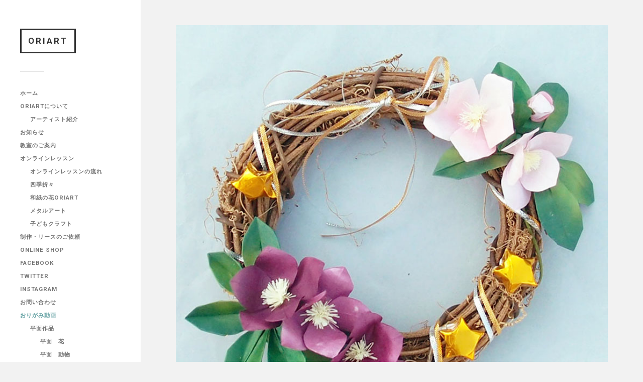

--- FILE ---
content_type: text/html; charset=UTF-8
request_url: https://origami-oriart.com/sakuhin/helleborus/
body_size: 78182
content:
<!DOCTYPE html>

<html class="no-js" lang="ja">

	<head profile="http://gmpg.org/xfn/11">

		<!-- Google Tag Manager -->
		<script>(function(w,d,s,l,i){w[l]=w[l]||[];w[l].push({'gtm.start':
			new Date().getTime(),event:'gtm.js'});var f=d.getElementsByTagName(s)[0],
			j=d.createElement(s),dl=l!='dataLayer'?'&l='+l:'';j.async=true;j.src=
			'https://www.googletagmanager.com/gtm.js?id='+i+dl;f.parentNode.insertBefore(j,f);
			})(window,document,'script','dataLayer','GTM-MCDJS7X');</script>
		<!-- End Google Tag Manager -->

		
		<meta http-equiv="Content-Type" content="text/html; charset=UTF-8" />
		<meta name="viewport" content="width=device-width, initial-scale=1.0, maximum-scale=1.0, user-scalable=no" >
				
				 
		<title>【クリスマスローズ】の折り紙作品をご紹介</title>
<meta name='robots' content='max-image-preview:large' />
<script>document.documentElement.className = document.documentElement.className.replace("no-js","js");</script>
<link rel='dns-prefetch' href='//static.addtoany.com' />
<link rel="alternate" type="application/rss+xml" title="ORIART &raquo; フィード" href="https://origami-oriart.com/feed/" />
<link rel="alternate" type="application/rss+xml" title="ORIART &raquo; コメントフィード" href="https://origami-oriart.com/comments/feed/" />
<script type="text/javascript">
window._wpemojiSettings = {"baseUrl":"https:\/\/s.w.org\/images\/core\/emoji\/14.0.0\/72x72\/","ext":".png","svgUrl":"https:\/\/s.w.org\/images\/core\/emoji\/14.0.0\/svg\/","svgExt":".svg","source":{"concatemoji":"https:\/\/origami-oriart.com\/wp-includes\/js\/wp-emoji-release.min.js?ver=6.1.9"}};
/*! This file is auto-generated */
!function(e,a,t){var n,r,o,i=a.createElement("canvas"),p=i.getContext&&i.getContext("2d");function s(e,t){var a=String.fromCharCode,e=(p.clearRect(0,0,i.width,i.height),p.fillText(a.apply(this,e),0,0),i.toDataURL());return p.clearRect(0,0,i.width,i.height),p.fillText(a.apply(this,t),0,0),e===i.toDataURL()}function c(e){var t=a.createElement("script");t.src=e,t.defer=t.type="text/javascript",a.getElementsByTagName("head")[0].appendChild(t)}for(o=Array("flag","emoji"),t.supports={everything:!0,everythingExceptFlag:!0},r=0;r<o.length;r++)t.supports[o[r]]=function(e){if(p&&p.fillText)switch(p.textBaseline="top",p.font="600 32px Arial",e){case"flag":return s([127987,65039,8205,9895,65039],[127987,65039,8203,9895,65039])?!1:!s([55356,56826,55356,56819],[55356,56826,8203,55356,56819])&&!s([55356,57332,56128,56423,56128,56418,56128,56421,56128,56430,56128,56423,56128,56447],[55356,57332,8203,56128,56423,8203,56128,56418,8203,56128,56421,8203,56128,56430,8203,56128,56423,8203,56128,56447]);case"emoji":return!s([129777,127995,8205,129778,127999],[129777,127995,8203,129778,127999])}return!1}(o[r]),t.supports.everything=t.supports.everything&&t.supports[o[r]],"flag"!==o[r]&&(t.supports.everythingExceptFlag=t.supports.everythingExceptFlag&&t.supports[o[r]]);t.supports.everythingExceptFlag=t.supports.everythingExceptFlag&&!t.supports.flag,t.DOMReady=!1,t.readyCallback=function(){t.DOMReady=!0},t.supports.everything||(n=function(){t.readyCallback()},a.addEventListener?(a.addEventListener("DOMContentLoaded",n,!1),e.addEventListener("load",n,!1)):(e.attachEvent("onload",n),a.attachEvent("onreadystatechange",function(){"complete"===a.readyState&&t.readyCallback()})),(e=t.source||{}).concatemoji?c(e.concatemoji):e.wpemoji&&e.twemoji&&(c(e.twemoji),c(e.wpemoji)))}(window,document,window._wpemojiSettings);
</script>
<style type="text/css">
img.wp-smiley,
img.emoji {
	display: inline !important;
	border: none !important;
	box-shadow: none !important;
	height: 1em !important;
	width: 1em !important;
	margin: 0 0.07em !important;
	vertical-align: -0.1em !important;
	background: none !important;
	padding: 0 !important;
}
</style>
	<link rel='stylesheet' id='wp-block-library-css' href='https://origami-oriart.com/wp-includes/css/dist/block-library/style.min.css?ver=6.1.9' type='text/css' media='all' />
<link rel='stylesheet' id='classic-theme-styles-css' href='https://origami-oriart.com/wp-includes/css/classic-themes.min.css?ver=1' type='text/css' media='all' />
<style id='global-styles-inline-css' type='text/css'>
body{--wp--preset--color--black: #333;--wp--preset--color--cyan-bluish-gray: #abb8c3;--wp--preset--color--white: #fff;--wp--preset--color--pale-pink: #f78da7;--wp--preset--color--vivid-red: #cf2e2e;--wp--preset--color--luminous-vivid-orange: #ff6900;--wp--preset--color--luminous-vivid-amber: #fcb900;--wp--preset--color--light-green-cyan: #7bdcb5;--wp--preset--color--vivid-green-cyan: #00d084;--wp--preset--color--pale-cyan-blue: #8ed1fc;--wp--preset--color--vivid-cyan-blue: #0693e3;--wp--preset--color--vivid-purple: #9b51e0;--wp--preset--color--accent: #019EBD;--wp--preset--color--dark-gray: #444;--wp--preset--color--medium-gray: #666;--wp--preset--color--light-gray: #767676;--wp--preset--gradient--vivid-cyan-blue-to-vivid-purple: linear-gradient(135deg,rgba(6,147,227,1) 0%,rgb(155,81,224) 100%);--wp--preset--gradient--light-green-cyan-to-vivid-green-cyan: linear-gradient(135deg,rgb(122,220,180) 0%,rgb(0,208,130) 100%);--wp--preset--gradient--luminous-vivid-amber-to-luminous-vivid-orange: linear-gradient(135deg,rgba(252,185,0,1) 0%,rgba(255,105,0,1) 100%);--wp--preset--gradient--luminous-vivid-orange-to-vivid-red: linear-gradient(135deg,rgba(255,105,0,1) 0%,rgb(207,46,46) 100%);--wp--preset--gradient--very-light-gray-to-cyan-bluish-gray: linear-gradient(135deg,rgb(238,238,238) 0%,rgb(169,184,195) 100%);--wp--preset--gradient--cool-to-warm-spectrum: linear-gradient(135deg,rgb(74,234,220) 0%,rgb(151,120,209) 20%,rgb(207,42,186) 40%,rgb(238,44,130) 60%,rgb(251,105,98) 80%,rgb(254,248,76) 100%);--wp--preset--gradient--blush-light-purple: linear-gradient(135deg,rgb(255,206,236) 0%,rgb(152,150,240) 100%);--wp--preset--gradient--blush-bordeaux: linear-gradient(135deg,rgb(254,205,165) 0%,rgb(254,45,45) 50%,rgb(107,0,62) 100%);--wp--preset--gradient--luminous-dusk: linear-gradient(135deg,rgb(255,203,112) 0%,rgb(199,81,192) 50%,rgb(65,88,208) 100%);--wp--preset--gradient--pale-ocean: linear-gradient(135deg,rgb(255,245,203) 0%,rgb(182,227,212) 50%,rgb(51,167,181) 100%);--wp--preset--gradient--electric-grass: linear-gradient(135deg,rgb(202,248,128) 0%,rgb(113,206,126) 100%);--wp--preset--gradient--midnight: linear-gradient(135deg,rgb(2,3,129) 0%,rgb(40,116,252) 100%);--wp--preset--duotone--dark-grayscale: url('#wp-duotone-dark-grayscale');--wp--preset--duotone--grayscale: url('#wp-duotone-grayscale');--wp--preset--duotone--purple-yellow: url('#wp-duotone-purple-yellow');--wp--preset--duotone--blue-red: url('#wp-duotone-blue-red');--wp--preset--duotone--midnight: url('#wp-duotone-midnight');--wp--preset--duotone--magenta-yellow: url('#wp-duotone-magenta-yellow');--wp--preset--duotone--purple-green: url('#wp-duotone-purple-green');--wp--preset--duotone--blue-orange: url('#wp-duotone-blue-orange');--wp--preset--font-size--small: 16px;--wp--preset--font-size--medium: 20px;--wp--preset--font-size--large: 24px;--wp--preset--font-size--x-large: 42px;--wp--preset--font-size--normal: 18px;--wp--preset--font-size--larger: 27px;--wp--preset--spacing--20: 0.44rem;--wp--preset--spacing--30: 0.67rem;--wp--preset--spacing--40: 1rem;--wp--preset--spacing--50: 1.5rem;--wp--preset--spacing--60: 2.25rem;--wp--preset--spacing--70: 3.38rem;--wp--preset--spacing--80: 5.06rem;}:where(.is-layout-flex){gap: 0.5em;}body .is-layout-flow > .alignleft{float: left;margin-inline-start: 0;margin-inline-end: 2em;}body .is-layout-flow > .alignright{float: right;margin-inline-start: 2em;margin-inline-end: 0;}body .is-layout-flow > .aligncenter{margin-left: auto !important;margin-right: auto !important;}body .is-layout-constrained > .alignleft{float: left;margin-inline-start: 0;margin-inline-end: 2em;}body .is-layout-constrained > .alignright{float: right;margin-inline-start: 2em;margin-inline-end: 0;}body .is-layout-constrained > .aligncenter{margin-left: auto !important;margin-right: auto !important;}body .is-layout-constrained > :where(:not(.alignleft):not(.alignright):not(.alignfull)){max-width: var(--wp--style--global--content-size);margin-left: auto !important;margin-right: auto !important;}body .is-layout-constrained > .alignwide{max-width: var(--wp--style--global--wide-size);}body .is-layout-flex{display: flex;}body .is-layout-flex{flex-wrap: wrap;align-items: center;}body .is-layout-flex > *{margin: 0;}:where(.wp-block-columns.is-layout-flex){gap: 2em;}.has-black-color{color: var(--wp--preset--color--black) !important;}.has-cyan-bluish-gray-color{color: var(--wp--preset--color--cyan-bluish-gray) !important;}.has-white-color{color: var(--wp--preset--color--white) !important;}.has-pale-pink-color{color: var(--wp--preset--color--pale-pink) !important;}.has-vivid-red-color{color: var(--wp--preset--color--vivid-red) !important;}.has-luminous-vivid-orange-color{color: var(--wp--preset--color--luminous-vivid-orange) !important;}.has-luminous-vivid-amber-color{color: var(--wp--preset--color--luminous-vivid-amber) !important;}.has-light-green-cyan-color{color: var(--wp--preset--color--light-green-cyan) !important;}.has-vivid-green-cyan-color{color: var(--wp--preset--color--vivid-green-cyan) !important;}.has-pale-cyan-blue-color{color: var(--wp--preset--color--pale-cyan-blue) !important;}.has-vivid-cyan-blue-color{color: var(--wp--preset--color--vivid-cyan-blue) !important;}.has-vivid-purple-color{color: var(--wp--preset--color--vivid-purple) !important;}.has-black-background-color{background-color: var(--wp--preset--color--black) !important;}.has-cyan-bluish-gray-background-color{background-color: var(--wp--preset--color--cyan-bluish-gray) !important;}.has-white-background-color{background-color: var(--wp--preset--color--white) !important;}.has-pale-pink-background-color{background-color: var(--wp--preset--color--pale-pink) !important;}.has-vivid-red-background-color{background-color: var(--wp--preset--color--vivid-red) !important;}.has-luminous-vivid-orange-background-color{background-color: var(--wp--preset--color--luminous-vivid-orange) !important;}.has-luminous-vivid-amber-background-color{background-color: var(--wp--preset--color--luminous-vivid-amber) !important;}.has-light-green-cyan-background-color{background-color: var(--wp--preset--color--light-green-cyan) !important;}.has-vivid-green-cyan-background-color{background-color: var(--wp--preset--color--vivid-green-cyan) !important;}.has-pale-cyan-blue-background-color{background-color: var(--wp--preset--color--pale-cyan-blue) !important;}.has-vivid-cyan-blue-background-color{background-color: var(--wp--preset--color--vivid-cyan-blue) !important;}.has-vivid-purple-background-color{background-color: var(--wp--preset--color--vivid-purple) !important;}.has-black-border-color{border-color: var(--wp--preset--color--black) !important;}.has-cyan-bluish-gray-border-color{border-color: var(--wp--preset--color--cyan-bluish-gray) !important;}.has-white-border-color{border-color: var(--wp--preset--color--white) !important;}.has-pale-pink-border-color{border-color: var(--wp--preset--color--pale-pink) !important;}.has-vivid-red-border-color{border-color: var(--wp--preset--color--vivid-red) !important;}.has-luminous-vivid-orange-border-color{border-color: var(--wp--preset--color--luminous-vivid-orange) !important;}.has-luminous-vivid-amber-border-color{border-color: var(--wp--preset--color--luminous-vivid-amber) !important;}.has-light-green-cyan-border-color{border-color: var(--wp--preset--color--light-green-cyan) !important;}.has-vivid-green-cyan-border-color{border-color: var(--wp--preset--color--vivid-green-cyan) !important;}.has-pale-cyan-blue-border-color{border-color: var(--wp--preset--color--pale-cyan-blue) !important;}.has-vivid-cyan-blue-border-color{border-color: var(--wp--preset--color--vivid-cyan-blue) !important;}.has-vivid-purple-border-color{border-color: var(--wp--preset--color--vivid-purple) !important;}.has-vivid-cyan-blue-to-vivid-purple-gradient-background{background: var(--wp--preset--gradient--vivid-cyan-blue-to-vivid-purple) !important;}.has-light-green-cyan-to-vivid-green-cyan-gradient-background{background: var(--wp--preset--gradient--light-green-cyan-to-vivid-green-cyan) !important;}.has-luminous-vivid-amber-to-luminous-vivid-orange-gradient-background{background: var(--wp--preset--gradient--luminous-vivid-amber-to-luminous-vivid-orange) !important;}.has-luminous-vivid-orange-to-vivid-red-gradient-background{background: var(--wp--preset--gradient--luminous-vivid-orange-to-vivid-red) !important;}.has-very-light-gray-to-cyan-bluish-gray-gradient-background{background: var(--wp--preset--gradient--very-light-gray-to-cyan-bluish-gray) !important;}.has-cool-to-warm-spectrum-gradient-background{background: var(--wp--preset--gradient--cool-to-warm-spectrum) !important;}.has-blush-light-purple-gradient-background{background: var(--wp--preset--gradient--blush-light-purple) !important;}.has-blush-bordeaux-gradient-background{background: var(--wp--preset--gradient--blush-bordeaux) !important;}.has-luminous-dusk-gradient-background{background: var(--wp--preset--gradient--luminous-dusk) !important;}.has-pale-ocean-gradient-background{background: var(--wp--preset--gradient--pale-ocean) !important;}.has-electric-grass-gradient-background{background: var(--wp--preset--gradient--electric-grass) !important;}.has-midnight-gradient-background{background: var(--wp--preset--gradient--midnight) !important;}.has-small-font-size{font-size: var(--wp--preset--font-size--small) !important;}.has-medium-font-size{font-size: var(--wp--preset--font-size--medium) !important;}.has-large-font-size{font-size: var(--wp--preset--font-size--large) !important;}.has-x-large-font-size{font-size: var(--wp--preset--font-size--x-large) !important;}
.wp-block-navigation a:where(:not(.wp-element-button)){color: inherit;}
:where(.wp-block-columns.is-layout-flex){gap: 2em;}
.wp-block-pullquote{font-size: 1.5em;line-height: 1.6;}
</style>
<link rel='stylesheet' id='wpfront-scroll-top-css' href='https://origami-oriart.com/wp-content/plugins/wpfront-scroll-top/css/wpfront-scroll-top.min.css?ver=2.0.7.08086' type='text/css' media='all' />
<link rel='stylesheet' id='parent-style-css' href='https://origami-oriart.com/wp-content/themes/fukasawa/style.css?ver=6.1.9' type='text/css' media='all' />
<link rel='stylesheet' id='base-style-css' href='https://origami-oriart.com/wp-content/themes/fukasawa-child/css/base.css?ver=6.1.9' type='text/css' media='all' />
<link rel='stylesheet' id='bootstrap_css-css' href='https://origami-oriart.com/wp-content/themes/fukasawa-child/css/bootstrap.min.css?ver=6.1.9' type='text/css' media='all' />
<link rel='stylesheet' id='elementor-icons-css' href='https://origami-oriart.com/wp-content/plugins/elementor/assets/lib/eicons/css/elementor-icons.min.css?ver=5.16.0' type='text/css' media='all' />
<link rel='stylesheet' id='elementor-frontend-legacy-css' href='https://origami-oriart.com/wp-content/plugins/elementor/assets/css/frontend-legacy.min.css?ver=3.8.0' type='text/css' media='all' />
<link rel='stylesheet' id='elementor-frontend-css' href='https://origami-oriart.com/wp-content/plugins/elementor/assets/css/frontend.min.css?ver=3.8.0' type='text/css' media='all' />
<link rel='stylesheet' id='elementor-post-5345-css' href='https://origami-oriart.com/wp-content/uploads/elementor/css/post-5345.css?ver=1667481328' type='text/css' media='all' />
<link rel='stylesheet' id='font-awesome-5-all-css' href='https://origami-oriart.com/wp-content/plugins/elementor/assets/lib/font-awesome/css/all.min.css?ver=3.8.0' type='text/css' media='all' />
<link rel='stylesheet' id='font-awesome-4-shim-css' href='https://origami-oriart.com/wp-content/plugins/elementor/assets/lib/font-awesome/css/v4-shims.min.css?ver=3.8.0' type='text/css' media='all' />
<link rel='stylesheet' id='elementor-global-css' href='https://origami-oriart.com/wp-content/uploads/elementor/css/global.css?ver=1667481328' type='text/css' media='all' />
<link rel='stylesheet' id='addtoany-css' href='https://origami-oriart.com/wp-content/plugins/add-to-any/addtoany.min.css?ver=1.16' type='text/css' media='all' />
<link rel='stylesheet' id='google-fonts-1-css' href='https://fonts.googleapis.com/css?family=Roboto%3A100%2C100italic%2C200%2C200italic%2C300%2C300italic%2C400%2C400italic%2C500%2C500italic%2C600%2C600italic%2C700%2C700italic%2C800%2C800italic%2C900%2C900italic%7CRoboto+Slab%3A100%2C100italic%2C200%2C200italic%2C300%2C300italic%2C400%2C400italic%2C500%2C500italic%2C600%2C600italic%2C700%2C700italic%2C800%2C800italic%2C900%2C900italic&#038;display=auto&#038;ver=6.1.9' type='text/css' media='all' />
<link rel='stylesheet' id='fukasawa_googleFonts-css' href='https://origami-oriart.com/wp-content/themes/fukasawa/assets/css/fonts.css?ver=6.1.9' type='text/css' media='all' />
<link rel='stylesheet' id='fukasawa_genericons-css' href='https://origami-oriart.com/wp-content/themes/fukasawa/assets/fonts/genericons/genericons.css?ver=6.1.9' type='text/css' media='all' />
<link rel='stylesheet' id='fukasawa_style-css' href='https://origami-oriart.com/wp-content/themes/fukasawa-child/style.css' type='text/css' media='all' />
<script type='text/javascript' id='addtoany-core-js-before'>
window.a2a_config=window.a2a_config||{};a2a_config.callbacks=[];a2a_config.overlays=[];a2a_config.templates={};a2a_localize = {
	Share: "共有",
	Save: "ブックマーク",
	Subscribe: "購読",
	Email: "メール",
	Bookmark: "ブックマーク",
	ShowAll: "すべて表示する",
	ShowLess: "小さく表示する",
	FindServices: "サービスを探す",
	FindAnyServiceToAddTo: "追加するサービスを今すぐ探す",
	PoweredBy: "Powered by",
	ShareViaEmail: "メールでシェアする",
	SubscribeViaEmail: "メールで購読する",
	BookmarkInYourBrowser: "ブラウザにブックマーク",
	BookmarkInstructions: "このページをブックマークするには、 Ctrl+D または \u2318+D を押下。",
	AddToYourFavorites: "お気に入りに追加",
	SendFromWebOrProgram: "任意のメールアドレスまたはメールプログラムから送信",
	EmailProgram: "メールプログラム",
	More: "詳細&#8230;",
	ThanksForSharing: "共有ありがとうございます !",
	ThanksForFollowing: "フォローありがとうございます !"
};
</script>
<script type='text/javascript' async src='https://static.addtoany.com/menu/page.js' id='addtoany-core-js'></script>
<script type='text/javascript' src='https://origami-oriart.com/wp-includes/js/jquery/jquery.min.js?ver=3.6.1' id='jquery-core-js'></script>
<script type='text/javascript' src='https://origami-oriart.com/wp-includes/js/jquery/jquery-migrate.min.js?ver=3.3.2' id='jquery-migrate-js'></script>
<script type='text/javascript' async src='https://origami-oriart.com/wp-content/plugins/add-to-any/addtoany.min.js?ver=1.1' id='addtoany-jquery-js'></script>
<script type='text/javascript' src='https://origami-oriart.com/wp-content/themes/fukasawa-child/js/bootstrap.bundle.min.js?ver=6.1.9' id='bootstrap_js-js'></script>
<script type='text/javascript' src='https://origami-oriart.com/wp-content/themes/fukasawa/assets/js/flexslider.js?ver=1' id='fukasawa_flexslider-js'></script>
<script type='text/javascript' src='https://origami-oriart.com/wp-content/plugins/elementor/assets/lib/font-awesome/js/v4-shims.min.js?ver=3.8.0' id='font-awesome-4-shim-js'></script>
<link rel="https://api.w.org/" href="https://origami-oriart.com/wp-json/" /><link rel="EditURI" type="application/rsd+xml" title="RSD" href="https://origami-oriart.com/xmlrpc.php?rsd" />
<link rel="wlwmanifest" type="application/wlwmanifest+xml" href="https://origami-oriart.com/wp-includes/wlwmanifest.xml" />
<meta name="generator" content="WordPress 6.1.9" />
<link rel="canonical" href="https://origami-oriart.com/sakuhin/helleborus/" />
<link rel='shortlink' href='https://origami-oriart.com/?p=907' />
<link rel="alternate" type="application/json+oembed" href="https://origami-oriart.com/wp-json/oembed/1.0/embed?url=https%3A%2F%2Forigami-oriart.com%2Fsakuhin%2Fhelleborus%2F" />
<link rel="alternate" type="text/xml+oembed" href="https://origami-oriart.com/wp-json/oembed/1.0/embed?url=https%3A%2F%2Forigami-oriart.com%2Fsakuhin%2Fhelleborus%2F&#038;format=xml" />
<!-- Customizer CSS --><style type="text/css"></style><!--/Customizer CSS--><link rel="icon" href="https://origami-oriart.com/wp-content/uploads/cropped-oriart_mark_white-32x32.png" sizes="32x32" />
<link rel="icon" href="https://origami-oriart.com/wp-content/uploads/cropped-oriart_mark_white-192x192.png" sizes="192x192" />
<link rel="apple-touch-icon" href="https://origami-oriart.com/wp-content/uploads/cropped-oriart_mark_white-180x180.png" />
<meta name="msapplication-TileImage" content="https://origami-oriart.com/wp-content/uploads/cropped-oriart_mark_white-270x270.png" />
		<meta name="keywords" content="おりがみ,折り紙,origami,簡単,かんたん,難しい,かわいい,可愛い,おしゃれ,作り方,折り方,立体,平面,箱,動物,花,鶴">
<meta name="description" content="おりがみの立体作品「クリスマスローズ」。">
 

		<script data-ad-client="ca-pub-6082256593926974" async src="https://pagead2.googlesyndication.com/pagead/js/adsbygoogle.js"></script>
	
	</head>
	
	<body class="sakuhin-template-default single single-sakuhin postid-907 wp-is-not-mobile elementor-default elementor-kit-5345 elementor-page elementor-page-907" style="background-color: #f2f2f2;">

		<!-- Google Tag Manager (noscript) -->
		<noscript><iframe src="https://www.googletagmanager.com/ns.html?id=GTM-MCDJS7X"
			height="0" width="0" style="display:none;visibility:hidden"></iframe></noscript>
		<!-- End Google Tag Manager (noscript) -->
	
		<div class="mobile-navigation">
	
			<ul class="mobile-menu">
						
				<li id="menu-item-23" class="menu-item menu-item-type-custom menu-item-object-custom menu-item-home menu-item-23"><a href="https://origami-oriart.com/">ホーム</a></li>
<li id="menu-item-24" class="menu-item menu-item-type-post_type menu-item-object-page menu-item-has-children menu-item-24"><a href="https://origami-oriart.com/about/">ORIARTについて</a>
<ul class="sub-menu">
	<li id="menu-item-29" class="menu-item menu-item-type-post_type menu-item-object-page menu-item-29"><a href="https://origami-oriart.com/artist/">アーティスト紹介</a></li>
</ul>
</li>
<li id="menu-item-2073" class="menu-item menu-item-type-post_type menu-item-object-page current_page_parent menu-item-2073"><a href="https://origami-oriart.com/information/">お知らせ</a></li>
<li id="menu-item-79" class="menu-item menu-item-type-taxonomy menu-item-object-category menu-item-79"><a href="https://origami-oriart.com/category/class/">教室のご案内</a></li>
<li id="menu-item-5400" class="menu-item menu-item-type-post_type_archive menu-item-object-onlinelesson menu-item-has-children menu-item-5400"><a href="https://origami-oriart.com/onlinelesson/">オンラインレッスン</a>
<ul class="sub-menu">
	<li id="menu-item-5401" class="menu-item menu-item-type-post_type menu-item-object-page menu-item-5401"><a href="https://origami-oriart.com/onlinelesson-flow/">オンラインレッスンの流れ</a></li>
	<li id="menu-item-5409" class="menu-item menu-item-type-taxonomy menu-item-object-origami-onlinelesson menu-item-5409"><a href="https://origami-oriart.com/origami-onlinelesson/four-seasons/">四季折々</a></li>
	<li id="menu-item-5411" class="menu-item menu-item-type-taxonomy menu-item-object-origami-onlinelesson menu-item-5411"><a href="https://origami-oriart.com/origami-onlinelesson/washi-flower/">和紙の花ORIART</a></li>
	<li id="menu-item-5410" class="menu-item menu-item-type-taxonomy menu-item-object-origami-onlinelesson menu-item-5410"><a href="https://origami-oriart.com/origami-onlinelesson/metal-art/">メタルアート</a></li>
	<li id="menu-item-5412" class="menu-item menu-item-type-taxonomy menu-item-object-origami-onlinelesson menu-item-5412"><a href="https://origami-oriart.com/origami-onlinelesson/papercraft-child/">子どもクラフト</a></li>
</ul>
</li>
<li id="menu-item-31" class="menu-item menu-item-type-post_type menu-item-object-page menu-item-31"><a href="https://origami-oriart.com/order/">制作・リースのご依頼</a></li>
<li id="menu-item-1187" class="menu-item menu-item-type-custom menu-item-object-custom menu-item-1187"><a target="_blank" rel="noopener" href="https://oriart.saleshop.jp/">Online Shop</a></li>
<li id="menu-item-3175" class="menu-item menu-item-type-custom menu-item-object-custom menu-item-3175"><a target="_blank" rel="noopener" href="https://www.facebook.com/oriart/">Facebook</a></li>
<li id="menu-item-3176" class="menu-item menu-item-type-custom menu-item-object-custom menu-item-3176"><a target="_blank" rel="noopener" href="https://twitter.com/origamiORIART?lang=ja">Twitter</a></li>
<li id="menu-item-3177" class="menu-item menu-item-type-custom menu-item-object-custom menu-item-3177"><a target="_blank" rel="noopener" href="https://www.instagram.com/origamioriart/?hl=ja">Instagram</a></li>
<li id="menu-item-25" class="menu-item menu-item-type-post_type menu-item-object-page menu-item-25"><a href="https://origami-oriart.com/contact/">お問い合わせ</a></li>
<li id="menu-item-50" class="custom-label menu-item menu-item-type-custom menu-item-object-custom menu-item-has-children menu-item-50"><a href="#">おりがみ動画</a>
<ul class="sub-menu">
	<li id="menu-item-47" class="menu-item menu-item-type-taxonomy menu-item-object-origami-tsukurikata menu-item-has-children menu-item-47"><a href="https://origami-oriart.com/origami-tsukurikata/heimen/">平面作品</a>
	<ul class="sub-menu">
		<li id="menu-item-72" class="menu-item menu-item-type-taxonomy menu-item-object-origami-tsukurikata menu-item-72"><a href="https://origami-oriart.com/origami-tsukurikata/heimen/flower-2d/">平面　花</a></li>
		<li id="menu-item-70" class="menu-item menu-item-type-taxonomy menu-item-object-origami-tsukurikata menu-item-70"><a href="https://origami-oriart.com/origami-tsukurikata/heimen/animal-2d/">平面　動物</a></li>
		<li id="menu-item-73" class="menu-item menu-item-type-taxonomy menu-item-object-origami-tsukurikata menu-item-73"><a href="https://origami-oriart.com/origami-tsukurikata/heimen/fish-2d/">平面　魚</a></li>
		<li id="menu-item-71" class="menu-item menu-item-type-taxonomy menu-item-object-origami-tsukurikata menu-item-71"><a href="https://origami-oriart.com/origami-tsukurikata/heimen/insect-2d/">平面　昆虫</a></li>
		<li id="menu-item-333" class="menu-item menu-item-type-taxonomy menu-item-object-origami-tsukurikata menu-item-333"><a href="https://origami-oriart.com/origami-tsukurikata/heimen/playing-2d/">平面　遊べる</a></li>
		<li id="menu-item-330" class="menu-item menu-item-type-taxonomy menu-item-object-origami-tsukurikata menu-item-330"><a href="https://origami-oriart.com/origami-tsukurikata/heimen/interior-2d/">平面　インテリア飾り</a></li>
	</ul>
</li>
	<li id="menu-item-48" class="menu-item menu-item-type-taxonomy menu-item-object-origami-tsukurikata menu-item-has-children menu-item-48"><a href="https://origami-oriart.com/origami-tsukurikata/rittai/">立体作品</a>
	<ul class="sub-menu">
		<li id="menu-item-49" class="menu-item menu-item-type-taxonomy menu-item-object-origami-tsukurikata menu-item-49"><a href="https://origami-oriart.com/origami-tsukurikata/rittai/flower-3d/">立体　花</a></li>
		<li id="menu-item-76" class="menu-item menu-item-type-taxonomy menu-item-object-origami-tsukurikata menu-item-76"><a href="https://origami-oriart.com/origami-tsukurikata/rittai/box-3d/">立体　箱</a></li>
		<li id="menu-item-77" class="menu-item menu-item-type-taxonomy menu-item-object-origami-tsukurikata menu-item-77"><a href="https://origami-oriart.com/origami-tsukurikata/rittai/plane-3d/">立体　飛行機</a></li>
		<li id="menu-item-331" class="menu-item menu-item-type-taxonomy menu-item-object-origami-tsukurikata menu-item-331"><a href="https://origami-oriart.com/origami-tsukurikata/rittai/boat-3d/">立体　船</a></li>
		<li id="menu-item-74" class="menu-item menu-item-type-taxonomy menu-item-object-origami-tsukurikata menu-item-74"><a href="https://origami-oriart.com/origami-tsukurikata/rittai/animal-3d/">立体　動物</a></li>
		<li id="menu-item-78" class="menu-item menu-item-type-taxonomy menu-item-object-origami-tsukurikata menu-item-78"><a href="https://origami-oriart.com/origami-tsukurikata/rittai/fish-3d/">立体　魚</a></li>
		<li id="menu-item-375" class="menu-item menu-item-type-taxonomy menu-item-object-origami-tsukurikata menu-item-375"><a href="https://origami-oriart.com/origami-tsukurikata/rittai/bird-3d/">立体　鳥</a></li>
		<li id="menu-item-75" class="menu-item menu-item-type-taxonomy menu-item-object-origami-tsukurikata menu-item-75"><a href="https://origami-oriart.com/origami-tsukurikata/rittai/insect-3d/">立体　昆虫</a></li>
		<li id="menu-item-703" class="menu-item menu-item-type-taxonomy menu-item-object-origami-tsukurikata menu-item-703"><a href="https://origami-oriart.com/origami-tsukurikata/rittai/dinosaur-3d/">立体　恐竜</a></li>
		<li id="menu-item-334" class="menu-item menu-item-type-taxonomy menu-item-object-origami-tsukurikata menu-item-334"><a href="https://origami-oriart.com/origami-tsukurikata/rittai/playing-3d/">立体　遊べる</a></li>
		<li id="menu-item-332" class="menu-item menu-item-type-taxonomy menu-item-object-origami-tsukurikata menu-item-332"><a href="https://origami-oriart.com/origami-tsukurikata/rittai/interior-3d/">立体　インテリア飾り</a></li>
		<li id="menu-item-3057" class="menu-item menu-item-type-taxonomy menu-item-object-origami-tsukurikata menu-item-3057"><a href="https://origami-oriart.com/origami-tsukurikata/rittai/food-3d/">立体　食べ物</a></li>
		<li id="menu-item-4702" class="menu-item menu-item-type-taxonomy menu-item-object-origami-tsukurikata menu-item-4702"><a href="https://origami-oriart.com/origami-tsukurikata/rittai/accessories-3d/">アクセサリー</a></li>
	</ul>
</li>
	<li id="menu-item-64" class="menu-item menu-item-type-taxonomy menu-item-object-origami-tsukurikata menu-item-has-children menu-item-64"><a href="https://origami-oriart.com/origami-tsukurikata/season/">季節作品</a>
	<ul class="sub-menu">
		<li id="menu-item-65" class="menu-item menu-item-type-taxonomy menu-item-object-origami-tsukurikata menu-item-65"><a href="https://origami-oriart.com/origami-tsukurikata/season/christmas/">クリスマス</a></li>
		<li id="menu-item-68" class="menu-item menu-item-type-taxonomy menu-item-object-origami-tsukurikata menu-item-68"><a href="https://origami-oriart.com/origami-tsukurikata/season/spring/">春</a></li>
		<li id="menu-item-67" class="menu-item menu-item-type-taxonomy menu-item-object-origami-tsukurikata menu-item-67"><a href="https://origami-oriart.com/origami-tsukurikata/season/summer/">夏</a></li>
		<li id="menu-item-69" class="menu-item menu-item-type-taxonomy menu-item-object-origami-tsukurikata menu-item-69"><a href="https://origami-oriart.com/origami-tsukurikata/season/fall/">秋</a></li>
		<li id="menu-item-66" class="menu-item menu-item-type-taxonomy menu-item-object-origami-tsukurikata menu-item-66"><a href="https://origami-oriart.com/origami-tsukurikata/season/winter/">冬</a></li>
	</ul>
</li>
</ul>
</li>
<li id="menu-item-32" class="custom-label menu-item menu-item-type-custom menu-item-object-custom menu-item-has-children menu-item-32"><a href="#">作品ギャラリー</a>
<ul class="sub-menu">
	<li id="menu-item-33" class="menu-item menu-item-type-taxonomy menu-item-object-origami-sakuhin menu-item-has-children menu-item-33"><a href="https://origami-oriart.com/origami-sakuhin/heimen/">平面作品</a>
	<ul class="sub-menu">
		<li id="menu-item-34" class="menu-item menu-item-type-taxonomy menu-item-object-origami-sakuhin menu-item-34"><a href="https://origami-oriart.com/origami-sakuhin/heimen/flower-2d/">平面　花</a></li>
		<li id="menu-item-58" class="menu-item menu-item-type-taxonomy menu-item-object-origami-sakuhin menu-item-58"><a href="https://origami-oriart.com/origami-sakuhin/heimen/animal-2d/">平面　動物</a></li>
		<li id="menu-item-793" class="menu-item menu-item-type-taxonomy menu-item-object-origami-sakuhin menu-item-793"><a href="https://origami-oriart.com/origami-sakuhin/heimen/bird-2d/">平面　鳥</a></li>
		<li id="menu-item-2936" class="menu-item menu-item-type-taxonomy menu-item-object-origami-sakuhin menu-item-2936"><a href="https://origami-oriart.com/origami-sakuhin/heimen/fish-2d/">平面　魚</a></li>
		<li id="menu-item-798" class="menu-item menu-item-type-taxonomy menu-item-object-origami-sakuhin menu-item-798"><a href="https://origami-oriart.com/origami-sakuhin/heimen/playing-2d/">平面　遊べる</a></li>
		<li id="menu-item-700" class="menu-item menu-item-type-taxonomy menu-item-object-origami-sakuhin menu-item-700"><a href="https://origami-oriart.com/origami-sakuhin/heimen/interior-2d/">平面　インテリア飾り</a></li>
	</ul>
</li>
	<li id="menu-item-35" class="menu-item menu-item-type-taxonomy menu-item-object-origami-sakuhin current-sakuhin-ancestor current-menu-parent current-sakuhin-parent menu-item-has-children menu-item-35"><a href="https://origami-oriart.com/origami-sakuhin/rittai/">立体作品</a>
	<ul class="sub-menu">
		<li id="menu-item-63" class="menu-item menu-item-type-taxonomy menu-item-object-origami-sakuhin current-sakuhin-ancestor current-menu-parent current-sakuhin-parent menu-item-63"><a href="https://origami-oriart.com/origami-sakuhin/rittai/flower-3d/">立体　花</a></li>
		<li id="menu-item-62" class="menu-item menu-item-type-taxonomy menu-item-object-origami-sakuhin menu-item-62"><a href="https://origami-oriart.com/origami-sakuhin/rittai/box-3d/">立体　箱</a></li>
		<li id="menu-item-701" class="menu-item menu-item-type-taxonomy menu-item-object-origami-sakuhin menu-item-701"><a href="https://origami-oriart.com/origami-sakuhin/rittai/animal-3d/">立体　動物</a></li>
		<li id="menu-item-60" class="menu-item menu-item-type-taxonomy menu-item-object-origami-sakuhin menu-item-60"><a href="https://origami-oriart.com/origami-sakuhin/rittai/dinosaur-3d/">立体　恐竜</a></li>
		<li id="menu-item-61" class="menu-item menu-item-type-taxonomy menu-item-object-origami-sakuhin menu-item-61"><a href="https://origami-oriart.com/origami-sakuhin/rittai/insect-3d/">立体　昆虫</a></li>
		<li id="menu-item-702" class="menu-item menu-item-type-taxonomy menu-item-object-origami-sakuhin menu-item-702"><a href="https://origami-oriart.com/origami-sakuhin/rittai/fish-3d/">立体　魚</a></li>
		<li id="menu-item-2047" class="menu-item menu-item-type-taxonomy menu-item-object-origami-sakuhin menu-item-2047"><a href="https://origami-oriart.com/origami-sakuhin/rittai/playing-3d/">立体　遊べる</a></li>
		<li id="menu-item-59" class="menu-item menu-item-type-taxonomy menu-item-object-origami-sakuhin menu-item-59"><a href="https://origami-oriart.com/origami-sakuhin/rittai/interior-3d/">立体　インテリア飾り</a></li>
		<li id="menu-item-859" class="menu-item menu-item-type-taxonomy menu-item-object-origami-sakuhin menu-item-859"><a href="https://origami-oriart.com/origami-sakuhin/rittai/accessory-3d/">立体　アクセサリー小物</a></li>
	</ul>
</li>
	<li id="menu-item-51" class="menu-item menu-item-type-taxonomy menu-item-object-origami-sakuhin current-sakuhin-ancestor current-menu-parent current-sakuhin-parent menu-item-has-children menu-item-51"><a href="https://origami-oriart.com/origami-sakuhin/season/">季節作品</a>
	<ul class="sub-menu">
		<li id="menu-item-56" class="menu-item menu-item-type-taxonomy menu-item-object-origami-sakuhin menu-item-56"><a href="https://origami-oriart.com/origami-sakuhin/season/spring/">春</a></li>
		<li id="menu-item-55" class="menu-item menu-item-type-taxonomy menu-item-object-origami-sakuhin menu-item-55"><a href="https://origami-oriart.com/origami-sakuhin/season/summer/">夏</a></li>
		<li id="menu-item-57" class="menu-item menu-item-type-taxonomy menu-item-object-origami-sakuhin menu-item-57"><a href="https://origami-oriart.com/origami-sakuhin/season/fall/">秋</a></li>
		<li id="menu-item-54" class="menu-item menu-item-type-taxonomy menu-item-object-origami-sakuhin current-sakuhin-ancestor current-menu-parent current-sakuhin-parent menu-item-54"><a href="https://origami-oriart.com/origami-sakuhin/season/winter/">冬</a></li>
		<li id="menu-item-52" class="menu-item menu-item-type-taxonomy menu-item-object-origami-sakuhin menu-item-52"><a href="https://origami-oriart.com/origami-sakuhin/season/new-year/">お正月</a></li>
		<li id="menu-item-53" class="menu-item menu-item-type-taxonomy menu-item-object-origami-sakuhin current-sakuhin-ancestor current-menu-parent current-sakuhin-parent menu-item-53"><a href="https://origami-oriart.com/origami-sakuhin/season/christmas/">クリスマス</a></li>
	</ul>
</li>
</ul>
</li>
				
			 </ul>
		 
		</div> <!-- /mobile-navigation -->
	
		<div class="sidebar">
		
					
				<h1 class="blog-title">
					<a href="https://origami-oriart.com" title="ORIART &mdash; 折り紙の作り方をご紹介" rel="home">ORIART</a>
				</h1>
				
						
			<a class="nav-toggle hidden" title="Click to view the navigation" href="#">
			
				<div class="bars">
				
					<div class="bar"></div>
					<div class="bar"></div>
					<div class="bar"></div>
					
					<div class="clear"></div>
				
				</div>
				
				<p>
					<span class="menu">メニュー</span>
					<span class="close">閉じる</span>
				</p>
			
			</a>
			
			<ul class="main-menu">
				
				<li class="menu-item menu-item-type-custom menu-item-object-custom menu-item-home menu-item-23"><a href="https://origami-oriart.com/">ホーム</a></li>
<li class="menu-item menu-item-type-post_type menu-item-object-page menu-item-has-children menu-item-24"><a href="https://origami-oriart.com/about/">ORIARTについて</a>
<ul class="sub-menu">
	<li class="menu-item menu-item-type-post_type menu-item-object-page menu-item-29"><a href="https://origami-oriart.com/artist/">アーティスト紹介</a></li>
</ul>
</li>
<li class="menu-item menu-item-type-post_type menu-item-object-page current_page_parent menu-item-2073"><a href="https://origami-oriart.com/information/">お知らせ</a></li>
<li class="menu-item menu-item-type-taxonomy menu-item-object-category menu-item-79"><a href="https://origami-oriart.com/category/class/">教室のご案内</a></li>
<li class="menu-item menu-item-type-post_type_archive menu-item-object-onlinelesson menu-item-has-children menu-item-5400"><a href="https://origami-oriart.com/onlinelesson/">オンラインレッスン</a>
<ul class="sub-menu">
	<li class="menu-item menu-item-type-post_type menu-item-object-page menu-item-5401"><a href="https://origami-oriart.com/onlinelesson-flow/">オンラインレッスンの流れ</a></li>
	<li class="menu-item menu-item-type-taxonomy menu-item-object-origami-onlinelesson menu-item-5409"><a href="https://origami-oriart.com/origami-onlinelesson/four-seasons/">四季折々</a></li>
	<li class="menu-item menu-item-type-taxonomy menu-item-object-origami-onlinelesson menu-item-5411"><a href="https://origami-oriart.com/origami-onlinelesson/washi-flower/">和紙の花ORIART</a></li>
	<li class="menu-item menu-item-type-taxonomy menu-item-object-origami-onlinelesson menu-item-5410"><a href="https://origami-oriart.com/origami-onlinelesson/metal-art/">メタルアート</a></li>
	<li class="menu-item menu-item-type-taxonomy menu-item-object-origami-onlinelesson menu-item-5412"><a href="https://origami-oriart.com/origami-onlinelesson/papercraft-child/">子どもクラフト</a></li>
</ul>
</li>
<li class="menu-item menu-item-type-post_type menu-item-object-page menu-item-31"><a href="https://origami-oriart.com/order/">制作・リースのご依頼</a></li>
<li class="menu-item menu-item-type-custom menu-item-object-custom menu-item-1187"><a target="_blank" rel="noopener" href="https://oriart.saleshop.jp/">Online Shop</a></li>
<li class="menu-item menu-item-type-custom menu-item-object-custom menu-item-3175"><a target="_blank" rel="noopener" href="https://www.facebook.com/oriart/">Facebook</a></li>
<li class="menu-item menu-item-type-custom menu-item-object-custom menu-item-3176"><a target="_blank" rel="noopener" href="https://twitter.com/origamiORIART?lang=ja">Twitter</a></li>
<li class="menu-item menu-item-type-custom menu-item-object-custom menu-item-3177"><a target="_blank" rel="noopener" href="https://www.instagram.com/origamioriart/?hl=ja">Instagram</a></li>
<li class="menu-item menu-item-type-post_type menu-item-object-page menu-item-25"><a href="https://origami-oriart.com/contact/">お問い合わせ</a></li>
<li class="custom-label menu-item menu-item-type-custom menu-item-object-custom menu-item-has-children menu-item-50"><a href="#">おりがみ動画</a>
<ul class="sub-menu">
	<li class="menu-item menu-item-type-taxonomy menu-item-object-origami-tsukurikata menu-item-has-children menu-item-47"><a href="https://origami-oriart.com/origami-tsukurikata/heimen/">平面作品</a>
	<ul class="sub-menu">
		<li class="menu-item menu-item-type-taxonomy menu-item-object-origami-tsukurikata menu-item-72"><a href="https://origami-oriart.com/origami-tsukurikata/heimen/flower-2d/">平面　花</a></li>
		<li class="menu-item menu-item-type-taxonomy menu-item-object-origami-tsukurikata menu-item-70"><a href="https://origami-oriart.com/origami-tsukurikata/heimen/animal-2d/">平面　動物</a></li>
		<li class="menu-item menu-item-type-taxonomy menu-item-object-origami-tsukurikata menu-item-73"><a href="https://origami-oriart.com/origami-tsukurikata/heimen/fish-2d/">平面　魚</a></li>
		<li class="menu-item menu-item-type-taxonomy menu-item-object-origami-tsukurikata menu-item-71"><a href="https://origami-oriart.com/origami-tsukurikata/heimen/insect-2d/">平面　昆虫</a></li>
		<li class="menu-item menu-item-type-taxonomy menu-item-object-origami-tsukurikata menu-item-333"><a href="https://origami-oriart.com/origami-tsukurikata/heimen/playing-2d/">平面　遊べる</a></li>
		<li class="menu-item menu-item-type-taxonomy menu-item-object-origami-tsukurikata menu-item-330"><a href="https://origami-oriart.com/origami-tsukurikata/heimen/interior-2d/">平面　インテリア飾り</a></li>
	</ul>
</li>
	<li class="menu-item menu-item-type-taxonomy menu-item-object-origami-tsukurikata menu-item-has-children menu-item-48"><a href="https://origami-oriart.com/origami-tsukurikata/rittai/">立体作品</a>
	<ul class="sub-menu">
		<li class="menu-item menu-item-type-taxonomy menu-item-object-origami-tsukurikata menu-item-49"><a href="https://origami-oriart.com/origami-tsukurikata/rittai/flower-3d/">立体　花</a></li>
		<li class="menu-item menu-item-type-taxonomy menu-item-object-origami-tsukurikata menu-item-76"><a href="https://origami-oriart.com/origami-tsukurikata/rittai/box-3d/">立体　箱</a></li>
		<li class="menu-item menu-item-type-taxonomy menu-item-object-origami-tsukurikata menu-item-77"><a href="https://origami-oriart.com/origami-tsukurikata/rittai/plane-3d/">立体　飛行機</a></li>
		<li class="menu-item menu-item-type-taxonomy menu-item-object-origami-tsukurikata menu-item-331"><a href="https://origami-oriart.com/origami-tsukurikata/rittai/boat-3d/">立体　船</a></li>
		<li class="menu-item menu-item-type-taxonomy menu-item-object-origami-tsukurikata menu-item-74"><a href="https://origami-oriart.com/origami-tsukurikata/rittai/animal-3d/">立体　動物</a></li>
		<li class="menu-item menu-item-type-taxonomy menu-item-object-origami-tsukurikata menu-item-78"><a href="https://origami-oriart.com/origami-tsukurikata/rittai/fish-3d/">立体　魚</a></li>
		<li class="menu-item menu-item-type-taxonomy menu-item-object-origami-tsukurikata menu-item-375"><a href="https://origami-oriart.com/origami-tsukurikata/rittai/bird-3d/">立体　鳥</a></li>
		<li class="menu-item menu-item-type-taxonomy menu-item-object-origami-tsukurikata menu-item-75"><a href="https://origami-oriart.com/origami-tsukurikata/rittai/insect-3d/">立体　昆虫</a></li>
		<li class="menu-item menu-item-type-taxonomy menu-item-object-origami-tsukurikata menu-item-703"><a href="https://origami-oriart.com/origami-tsukurikata/rittai/dinosaur-3d/">立体　恐竜</a></li>
		<li class="menu-item menu-item-type-taxonomy menu-item-object-origami-tsukurikata menu-item-334"><a href="https://origami-oriart.com/origami-tsukurikata/rittai/playing-3d/">立体　遊べる</a></li>
		<li class="menu-item menu-item-type-taxonomy menu-item-object-origami-tsukurikata menu-item-332"><a href="https://origami-oriart.com/origami-tsukurikata/rittai/interior-3d/">立体　インテリア飾り</a></li>
		<li class="menu-item menu-item-type-taxonomy menu-item-object-origami-tsukurikata menu-item-3057"><a href="https://origami-oriart.com/origami-tsukurikata/rittai/food-3d/">立体　食べ物</a></li>
		<li class="menu-item menu-item-type-taxonomy menu-item-object-origami-tsukurikata menu-item-4702"><a href="https://origami-oriart.com/origami-tsukurikata/rittai/accessories-3d/">アクセサリー</a></li>
	</ul>
</li>
	<li class="menu-item menu-item-type-taxonomy menu-item-object-origami-tsukurikata menu-item-has-children menu-item-64"><a href="https://origami-oriart.com/origami-tsukurikata/season/">季節作品</a>
	<ul class="sub-menu">
		<li class="menu-item menu-item-type-taxonomy menu-item-object-origami-tsukurikata menu-item-65"><a href="https://origami-oriart.com/origami-tsukurikata/season/christmas/">クリスマス</a></li>
		<li class="menu-item menu-item-type-taxonomy menu-item-object-origami-tsukurikata menu-item-68"><a href="https://origami-oriart.com/origami-tsukurikata/season/spring/">春</a></li>
		<li class="menu-item menu-item-type-taxonomy menu-item-object-origami-tsukurikata menu-item-67"><a href="https://origami-oriart.com/origami-tsukurikata/season/summer/">夏</a></li>
		<li class="menu-item menu-item-type-taxonomy menu-item-object-origami-tsukurikata menu-item-69"><a href="https://origami-oriart.com/origami-tsukurikata/season/fall/">秋</a></li>
		<li class="menu-item menu-item-type-taxonomy menu-item-object-origami-tsukurikata menu-item-66"><a href="https://origami-oriart.com/origami-tsukurikata/season/winter/">冬</a></li>
	</ul>
</li>
</ul>
</li>
<li class="custom-label menu-item menu-item-type-custom menu-item-object-custom menu-item-has-children menu-item-32"><a href="#">作品ギャラリー</a>
<ul class="sub-menu">
	<li class="menu-item menu-item-type-taxonomy menu-item-object-origami-sakuhin menu-item-has-children menu-item-33"><a href="https://origami-oriart.com/origami-sakuhin/heimen/">平面作品</a>
	<ul class="sub-menu">
		<li class="menu-item menu-item-type-taxonomy menu-item-object-origami-sakuhin menu-item-34"><a href="https://origami-oriart.com/origami-sakuhin/heimen/flower-2d/">平面　花</a></li>
		<li class="menu-item menu-item-type-taxonomy menu-item-object-origami-sakuhin menu-item-58"><a href="https://origami-oriart.com/origami-sakuhin/heimen/animal-2d/">平面　動物</a></li>
		<li class="menu-item menu-item-type-taxonomy menu-item-object-origami-sakuhin menu-item-793"><a href="https://origami-oriart.com/origami-sakuhin/heimen/bird-2d/">平面　鳥</a></li>
		<li class="menu-item menu-item-type-taxonomy menu-item-object-origami-sakuhin menu-item-2936"><a href="https://origami-oriart.com/origami-sakuhin/heimen/fish-2d/">平面　魚</a></li>
		<li class="menu-item menu-item-type-taxonomy menu-item-object-origami-sakuhin menu-item-798"><a href="https://origami-oriart.com/origami-sakuhin/heimen/playing-2d/">平面　遊べる</a></li>
		<li class="menu-item menu-item-type-taxonomy menu-item-object-origami-sakuhin menu-item-700"><a href="https://origami-oriart.com/origami-sakuhin/heimen/interior-2d/">平面　インテリア飾り</a></li>
	</ul>
</li>
	<li class="menu-item menu-item-type-taxonomy menu-item-object-origami-sakuhin current-sakuhin-ancestor current-menu-parent current-sakuhin-parent menu-item-has-children menu-item-35"><a href="https://origami-oriart.com/origami-sakuhin/rittai/">立体作品</a>
	<ul class="sub-menu">
		<li class="menu-item menu-item-type-taxonomy menu-item-object-origami-sakuhin current-sakuhin-ancestor current-menu-parent current-sakuhin-parent menu-item-63"><a href="https://origami-oriart.com/origami-sakuhin/rittai/flower-3d/">立体　花</a></li>
		<li class="menu-item menu-item-type-taxonomy menu-item-object-origami-sakuhin menu-item-62"><a href="https://origami-oriart.com/origami-sakuhin/rittai/box-3d/">立体　箱</a></li>
		<li class="menu-item menu-item-type-taxonomy menu-item-object-origami-sakuhin menu-item-701"><a href="https://origami-oriart.com/origami-sakuhin/rittai/animal-3d/">立体　動物</a></li>
		<li class="menu-item menu-item-type-taxonomy menu-item-object-origami-sakuhin menu-item-60"><a href="https://origami-oriart.com/origami-sakuhin/rittai/dinosaur-3d/">立体　恐竜</a></li>
		<li class="menu-item menu-item-type-taxonomy menu-item-object-origami-sakuhin menu-item-61"><a href="https://origami-oriart.com/origami-sakuhin/rittai/insect-3d/">立体　昆虫</a></li>
		<li class="menu-item menu-item-type-taxonomy menu-item-object-origami-sakuhin menu-item-702"><a href="https://origami-oriart.com/origami-sakuhin/rittai/fish-3d/">立体　魚</a></li>
		<li class="menu-item menu-item-type-taxonomy menu-item-object-origami-sakuhin menu-item-2047"><a href="https://origami-oriart.com/origami-sakuhin/rittai/playing-3d/">立体　遊べる</a></li>
		<li class="menu-item menu-item-type-taxonomy menu-item-object-origami-sakuhin menu-item-59"><a href="https://origami-oriart.com/origami-sakuhin/rittai/interior-3d/">立体　インテリア飾り</a></li>
		<li class="menu-item menu-item-type-taxonomy menu-item-object-origami-sakuhin menu-item-859"><a href="https://origami-oriart.com/origami-sakuhin/rittai/accessory-3d/">立体　アクセサリー小物</a></li>
	</ul>
</li>
	<li class="menu-item menu-item-type-taxonomy menu-item-object-origami-sakuhin current-sakuhin-ancestor current-menu-parent current-sakuhin-parent menu-item-has-children menu-item-51"><a href="https://origami-oriart.com/origami-sakuhin/season/">季節作品</a>
	<ul class="sub-menu">
		<li class="menu-item menu-item-type-taxonomy menu-item-object-origami-sakuhin menu-item-56"><a href="https://origami-oriart.com/origami-sakuhin/season/spring/">春</a></li>
		<li class="menu-item menu-item-type-taxonomy menu-item-object-origami-sakuhin menu-item-55"><a href="https://origami-oriart.com/origami-sakuhin/season/summer/">夏</a></li>
		<li class="menu-item menu-item-type-taxonomy menu-item-object-origami-sakuhin menu-item-57"><a href="https://origami-oriart.com/origami-sakuhin/season/fall/">秋</a></li>
		<li class="menu-item menu-item-type-taxonomy menu-item-object-origami-sakuhin current-sakuhin-ancestor current-menu-parent current-sakuhin-parent menu-item-54"><a href="https://origami-oriart.com/origami-sakuhin/season/winter/">冬</a></li>
		<li class="menu-item menu-item-type-taxonomy menu-item-object-origami-sakuhin menu-item-52"><a href="https://origami-oriart.com/origami-sakuhin/season/new-year/">お正月</a></li>
		<li class="menu-item menu-item-type-taxonomy menu-item-object-origami-sakuhin current-sakuhin-ancestor current-menu-parent current-sakuhin-parent menu-item-53"><a href="https://origami-oriart.com/origami-sakuhin/season/christmas/">クリスマス</a></li>
	</ul>
</li>
</ul>
</li>
				
			 </ul>
			 
			 <div class="widgets">
			 
			 	<div id="search-2" class="widget widget_search"><div class="widget-content clear"><h3 class="widget-title">Search</h3><form role="search" method="get" id="searchform" class="searchform" action="https://origami-oriart.com/">
				<div>
					<label class="screen-reader-text" for="s">検索:</label>
					<input type="text" value="" name="s" id="s" />
					<input type="submit" id="searchsubmit" value="検索" />
				</div>
			</form></div></div><div id="media_image-2" class="widget widget_media_image"><div class="widget-content clear"><h3 class="widget-title">[Sponsored]</h3><a href="https://nowseat.com"><img width="300" height="250" src="https://origami-oriart.com/wp-content/uploads/nowseat-ad-rectangle-2.jpg" class="image wp-image-6627  attachment-full size-full" alt="在席共有アプリ「Nowseat（ナウシート）」" decoding="async" loading="lazy" style="max-width: 100%; height: auto;" /></a></div></div><div id="custom_html-3" class="widget_text widget widget_custom_html"><div class="widget_text widget-content clear"><div class="textwidget custom-html-widget"><a href="https://px.a8.net/svt/ejp?a8mat=3BQRL8+13AMPE+1WP2+6D4GH" rel="nofollow">
<img border="0" width="300" height="250" alt="" src="https://www21.a8.net/svt/bgt?aid=201123116066&wid=001&eno=01&mid=s00000008903001069000&mc=1"></a>
<img border="0" width="1" height="1" src="https://www16.a8.net/0.gif?a8mat=3BQRL8+13AMPE+1WP2+6D4GH" alt=""></div></div></div><div id="media_image-3" class="widget widget_media_image"><div class="widget-content clear"><a href="https://hair-protect.com/woman-hairtrouble-cause/"><img width="300" height="250" src="https://origami-oriart.com/wp-content/uploads/rectangle-hair-cause.jpg" class="image wp-image-5610  attachment-full size-full" alt="薄毛の原因" decoding="async" loading="lazy" style="max-width: 100%; height: auto;" /></a></div></div>			 
			 </div>
			 
			 <div class="credits">
			 
			 	<p>&copy; 2026 <a href="https://origami-oriart.com/">ORIART</a>.</p>
			 	<p>Powered by  <a href="http://www.wordpress.org">WordPress</a>.</p>
			 	<p>Theme by <a href="http://www.andersnoren.se">Anders Nor&eacute;n</a>.</p>
			 	
			 </div>
			
			 <div class="clear"></div>
							
		</div> <!-- /sidebar -->
	
		<div class="wrapper" id="wrapper">
<div class="content thin">
											        
			
		<div id="post-907" class="single post-907 sakuhin type-sakuhin status-publish has-post-thumbnail hentry origami-sakuhin-christmas origami-sakuhin-winter origami-sakuhin-season origami-sakuhin-flower-3d origami-sakuhin-rittai">
		
						
								
				<div class="featured-media">
		
					<img width="800" height="825" src="https://origami-oriart.com/wp-content/uploads/201711212.jpg" class="attachment-post-image size-post-image wp-post-image" alt="クリスマスローズ" decoding="async" srcset="https://origami-oriart.com/wp-content/uploads/201711212.jpg 800w, https://origami-oriart.com/wp-content/uploads/201711212-291x300.jpg 291w, https://origami-oriart.com/wp-content/uploads/201711212-768x792.jpg 768w, https://origami-oriart.com/wp-content/uploads/201711212-508x524.jpg 508w" sizes="(max-width: 800px) 100vw, 800px" />					
				</div> <!-- /featured-media -->
					
						
			<div class="post-inner oriart-post-inner">
				
				<div class="post-header">
													
					<h1 class="post-title sakuhin-title">クリスマスローズ</h1>
															
				</div> <!-- /post-header -->
				    
			    <div class="post-content">

			    	<div class="addtoany_share_save_container addtoany_content addtoany_content_top"><div class="a2a_kit a2a_kit_size_32 addtoany_list" data-a2a-url="https://origami-oriart.com/sakuhin/helleborus/" data-a2a-title="クリスマスローズ"><a class="a2a_button_facebook" href="https://www.addtoany.com/add_to/facebook?linkurl=https%3A%2F%2Forigami-oriart.com%2Fsakuhin%2Fhelleborus%2F&amp;linkname=%E3%82%AF%E3%83%AA%E3%82%B9%E3%83%9E%E3%82%B9%E3%83%AD%E3%83%BC%E3%82%BA" title="Facebook" rel="nofollow noopener" target="_blank"></a><a class="a2a_button_twitter" href="https://www.addtoany.com/add_to/twitter?linkurl=https%3A%2F%2Forigami-oriart.com%2Fsakuhin%2Fhelleborus%2F&amp;linkname=%E3%82%AF%E3%83%AA%E3%82%B9%E3%83%9E%E3%82%B9%E3%83%AD%E3%83%BC%E3%82%BA" title="Twitter" rel="nofollow noopener" target="_blank"></a><a class="a2a_button_line" href="https://www.addtoany.com/add_to/line?linkurl=https%3A%2F%2Forigami-oriart.com%2Fsakuhin%2Fhelleborus%2F&amp;linkname=%E3%82%AF%E3%83%AA%E3%82%B9%E3%83%9E%E3%82%B9%E3%83%AD%E3%83%BC%E3%82%BA" title="Line" rel="nofollow noopener" target="_blank"></a><a class="a2a_dd addtoany_share_save addtoany_share" href="https://www.addtoany.com/share"></a></div></div>
			    	<div class="container-fluid">

			    		<div class="row justify-content-center rectangle-ad">

			    			<div class="col-12 text-center sponsored">

			    				[ Sponsored ]

			    			</div>

			    		</div>

			    		<div class="row justify-content-center d-block d-md-none">

			    			<div class="col-12 text-center mobile-ad-responsive">

			    				<!--
			    				<a href="https://works-pay.com/oabpos1" target="_blank">

			    					<img src="https://origami-oriart.com/wp-content/themes/fukasawa-child/img/workspay-rectangle6.jpg" class="img-fluid" alt="オンラインレッスンの定番でベストな決済方法">

			    				</a>
			    				-->
			    				
			    				<a href="https://track.affiliate-b.com/visit.php?guid=ON&a=z83489-o2857330&p=R568928F" rel="nofollow">
			    					<img src="https://www.affiliate-b.com/upload_image/8348-1492970594-3.jpg" width="300" height="250" style="border:none;" alt="ライザップイングリッシュ" />
			    				</a>
			    				<img src="https://track.affiliate-b.com/lead/z83489/R568928F/o2857330" width="1" height="1" style="border:none;" />

			    				<!--<script async src="https://pagead2.googlesyndication.com/pagead/js/adsbygoogle.js"></script>-->
								<!-- oriart-double -->
								<!--
								<ins class="adsbygoogle oriart-mobile-ad"
     								data-ad-client="ca-pub-6082256593926974"
     								data-ad-slot="2380784513"></ins>
								<script>
									(adsbygoogle = window.adsbygoogle || []).push({});
								</script>
								-->

			    			</div>

			    		</div>

			    		<div class="row justify-content-center d-none d-md-flex">

			    			<div class="col-6 text-center">

			    				<!--
			    				<a href="https://works-pay.com/oabtsu2" target="_blank">

			    					<img src="https://origami-oriart.com/wp-content/themes/fukasawa-child/img/workspay-rectangle2.jpg" class="img-fluid" alt="レッスン代や子供の習い事のお月謝をスマホでクレジットカード決済">

			    				</a>
			    				-->

			    				<a href="https://track.affiliate-b.com/visit.php?guid=ON&a=z83489-I285737y&p=R568928F" rel="nofollow">
			    					<img src="https://www.affiliate-b.com/upload_image/8348-1494897194-3.jpg" width="300" height="250" style="border:none;" alt="ライザップイングリッシュ" />
			    				</a>
			    				<img src="https://track.affiliate-b.com/lead/z83489/R568928F/I285737y" width="1" height="1" style="border:none;" />

								<!--<script async src="https://pagead2.googlesyndication.com/pagead/js/adsbygoogle.js"></script>-->
								<!-- oriart-double -->
								<!--
								<ins class="adsbygoogle oriart-double-ad"
     								data-ad-client="ca-pub-6082256593926974"
     								data-ad-slot="2380784513"></ins>
								<script>
									(adsbygoogle = window.adsbygoogle || []).push({});
								</script>
								-->

			    			</div>

			    			<div class="col-6 text-center">

			    				<!--
			    				<a href="https://works-pay.com/oabtsu1" target="_blank">

			    					<img src="https://origami-oriart.com/wp-content/themes/fukasawa-child/img/workspay-rectangle6.jpg" class="img-fluid" alt="レッスン代や子供の習い事のお月謝をスマホでクレジットカード決済">

			    				</a>
			    				-->

			    				<a href="https://track.affiliate-b.com/visit.php?guid=ON&a=z83489-o2857330&p=R568928F" rel="nofollow">
			    					<img src="https://www.affiliate-b.com/upload_image/8348-1492970594-3.jpg" width="300" height="250" style="border:none;" alt="ライザップイングリッシュ" />
			    				</a>
			    				<img src="https://track.affiliate-b.com/lead/z83489/R568928F/o2857330" width="1" height="1" style="border:none;" />
			    				
			    				<!--<script async src="https://pagead2.googlesyndication.com/pagead/js/adsbygoogle.js"></script>-->
								<!-- oriart-double -->
								<!--
								<ins class="adsbygoogle oriart-double-ad"
     								data-ad-client="ca-pub-6082256593926974"
     								data-ad-slot="2380784513"></ins>
								<script>
									(adsbygoogle = window.adsbygoogle || []).push({});
								</script>
								-->

			    			</div>

			    		</div>

			    		<div class="row justify-content-center d-block d-md-none">

			    			<div class="col-12 text-center mobile-ad-responsive">

			    				<!-- <a href="https://t.afi-b.com/visit.php?guid=ON&a=D10558K-g356035R&p=R568928F" rel="nofollow">
			    					<img src="https://www.afi-b.com/upload_image/10558-1544589462-3.jpg" width="300" height="250" style="border:none;" alt="グローバルクラウン" />
			    				</a>
			    				<img src="https://t.afi-b.com/lead/D10558K/R568928F/g356035R" width="1" height="1" style="border:none;" /> -->

								<a href="https://nowseat.com" target="_blank" onclick="dataLayer.push({'event': 'sp'});" class="movie">

			    					<img src="https://origami-oriart.com/wp-content/themes/fukasawa-child/img/nowseat-ad-rectangle-2.jpg" class="img-fluid" alt="在席確認アプリ【Nowseat】">

			    				</a>

			    			</div>

			    		</div>

			    		<div class="row justify-content-center d-none d-md-flex">

			    			<div class="col-6 text-center">

			    				<!--
			    				<a href="https://works-pay.com" target="_blank" onclick="dataLayer.push({'event': 'pc-left'});" class="movie">

			    					<img src="https://origami-oriart.com/wp-content/themes/fukasawa-child/img/workspay-rectangle2.jpg" class="img-fluid" alt="レッスン代や子供の習い事のお月謝をスマホでクレジットカード決済">

			    				</a>
			    				-->
			    				
			    				<a href="https://t.afi-b.com/visit.php?guid=ON&a=D10558K-g356035R&p=R568928F" rel="nofollow">
			    					<img src="https://www.afi-b.com/upload_image/10558-1544589462-3.jpg" width="300" height="250" style="border:none;" alt="グローバルクラウン" />
			    				</a>
			    				<img src="https://t.afi-b.com/lead/D10558K/R568928F/g356035R" width="1" height="1" style="border:none;" />

			    			</div>

			    			<div class="col-6 text-center">
			    				
			    				<!-- <a href="https://t.afi-b.com/visit.php?guid=ON&a=W11441m-i383154u&p=R568928F" rel="nofollow">
			    					<img src="https://www.afi-b.com/upload_image/11441-1582010196-3.jpg" width="300" height="250" style="border:none;" alt="RISU算数" />
			    				</a>
			    				<img src="https://t.afi-b.com/lead/W11441m/R568928F/i383154u" width="1" height="1" style="border:none;" /> -->

								<a href="https://nowseat.com" target="_blank" onclick="dataLayer.push({'event': 'pc-left'});" class="movie">

									<img src="https://origami-oriart.com/wp-content/themes/fukasawa-child/img/nowseat-ad-rectangle-2.jpg" class="img-fluid" alt="在席確認アプリ【Nowseat】">

			    				</a>
								
			    			</div>

			    		</div>

			    		<div class="row">

			    			<div class="col-12 detail-title">

			    				作品ジャンル

			    			</div>

			    		</div>

			    		<div class="row">

			    			<div class="col-12 detail-content">

			    				立体作品、お花作品、季節＜クリスマス＞作品、季節＜冬＞作品
			    			</div>

			    		</div>

			    		
			    			<div class="row">

			    				<div class="col-12 detail-title">

			    					使用素材

			    				</div>

			    			</div>

			    			<div class="row">

			    				<div class="col-12 detail-content">

			    					和紙
			    				</div>

			    			</div>

			    		
			    		<div class="row">

			    			<div class="col-12 detail-title">

			    				作品番号

			    			</div>

			    		</div>

			    		<div class="row">

			    			<div class="col-12 detail-content">

			    				20820
			    			</div>

			    		</div>

			    		<div class="row">

			    			<div class="col-12">

			    				<div class="row">

			    					<div class="col-12 contact-sentence">

			    						作品制作のご依頼は<a href="https://origami-oriart.com/contact/">「お問い合わせページ」</a>からご連絡ください。

			    					</div>

			    				</div>

			    				<div class="row">

			    					<div class="col-12 text-center">

			    						<a href="https://origami-oriart.com/contact/" class="contact-btn">お問い合わせページ</a>

			    					</div>

			    				</div>

			    			</div>

			    		</div>

			    		
			    			<div class="row">

			    				<div class="col-12 backtolist">

			    					<a href="https://origami-oriart.com/origami-sakuhin/rittai/flower-3d/">立体＜花＞作品の一覧</a>

			    				</div>

			    			</div>

			    		
			    		
			    			<div class="row">

			    				<div class="col-12 backtolist">

			    					<a href="https://origami-oriart.com/origami-sakuhin/season/christmas/">季節＜クリスマス＞作品の一覧</a>

			    				</div>

			    			</div>

			    		
			    		<div class="row d-block d-md-none">

							<div class="col-12">

								<script async src="https://pagead2.googlesyndication.com/pagead/js/adsbygoogle.js?client=ca-pub-6082256593926974"
									crossorigin="anonymous"></script>
								<ins class="adsbygoogle"
									style="display:block"
									data-ad-format="autorelaxed"
									data-ad-client="ca-pub-6082256593926974"
									data-ad-slot="6932306174"></ins>
								<script>
									(adsbygoogle = window.adsbygoogle || []).push({});
								</script>

							</div>

						</div>
						<div class="row d-none d-md-block">

							<div class="col-12">

								<script async src="https://pagead2.googlesyndication.com/pagead/js/adsbygoogle.js?client=ca-pub-6082256593926974"
									crossorigin="anonymous"></script>
								<!-- ORIART-Responsive -->
								<ins class="adsbygoogle"
									style="display:block"
									data-ad-client="ca-pub-6082256593926974"
									data-ad-slot="2380784513"
									data-ad-format="auto"
									data-full-width-responsive="true"></ins>
								<script>
									(adsbygoogle = window.adsbygoogle || []).push({});
								</script>

							</div>

						</div>

			    		<div class="row">

			    			<div class="col-12 recommend-title text-center">

			    				使いやすい折り紙グッズ

			    			</div>

			    		</div>

			    		<div class="row">

			    			<div class="col-12 recommend-subtitle text-center">

			    				<img src="https://origami-oriart.com/wp-content/themes/fukasawa-child/img/oriart-scissors.jpg" class="img-fluid" alt="おりがみや和紙を切る時">
			    				おりがみや和紙を切る時
			    				<img src="https://origami-oriart.com/wp-content/themes/fukasawa-child/img/oriart-scissors.jpg" class="img-fluid" alt="おりがみや和紙を切る時">

			    			</div>

			    		</div>

			    		<div class="row justify-content-center">

			    			<div class="col-10 recommend-link text-center">

			    				<a href="//af.moshimo.com/af/c/click?a_id=803157&amp;p_id=54&amp;pc_id=54&amp;pl_id=616&amp;url=https%3A%2F%2Fsearch.rakuten.co.jp%2Fsearch%2Fmall%2FHB%25EF%25BC%258D330H%2F"
			    					target="_blank" rel="nofollow noopener noreferrer">多用途はさみ</a>
			    					<img style="border: none;" src="//i.moshimo.com/af/i/impression?a_id=803157&amp;p_id=54&amp;pc_id=54&amp;pl_id=616"width="1" height="1" />

			    			</div>

			    		</div>

			    		<div class="row">

			    			<div class="col-12 recommend-subtitle text-center">

			    				<img src="https://origami-oriart.com/wp-content/themes/fukasawa-child/img/oriart-glue.jpg" class="img-fluid" alt="金具やスワロフスキーをつける時">
			    				小さなパーツをつける時
			    				<img src="https://origami-oriart.com/wp-content/themes/fukasawa-child/img/oriart-glue.jpg" class="img-fluid" alt="金具やスワロフスキーをつける時">

			    			</div>

			    		</div>

			    		<div class="row justify-content-center">

			    			<div class="col-10 recommend-link text-center">

			    				<a href="//af.moshimo.com/af/c/click?a_id=803157&amp;p_id=54&amp;pc_id=54&amp;pl_id=616&amp;url=https%3A%2F%2Fsearch.rakuten.co.jp%2Fsearch%2Fmall%2F%25E5%2586%2599%25E7%259C%259F%25E7%2594%25A8%25E3%2582%25BB%25E3%2583%25A1%25E3%2583%2580%25E3%2582%25A4%25E3%2583%25B3%2F"
			    					target="_blank" rel="nofollow noopener noreferrer">写真用セメダイン</a>
			    					<img style="border: none;" src="//i.moshimo.com/af/i/impression?a_id=803157&amp;p_id=54&amp;pc_id=54&amp;pl_id=616" width="1" height="1" />

			    			</div>

			    		</div>

			    		<div class="row">

			    			<div class="col-12 books-title text-center">

			    				<img src="https://origami-oriart.com/wp-content/themes/fukasawa-child/img/oriart-book.jpg" class="img-fluid" alt="宮本眞理子の著書">
			    				<span>宮本眞理子の著書</span>
			    				<img src="https://origami-oriart.com/wp-content/themes/fukasawa-child/img/oriart-book.jpg" class="img-fluid" alt="宮本眞理子の著書">

			    			</div>

			    		</div>

			    		<div class="row book-link">

			    			<div class="col-6 text-center">

			    				<a href="//af.moshimo.com/af/c/click?a_id=883982&amp;p_id=170&amp;pc_id=185&amp;pl_id=4062&amp;url=https%3A%2F%2Fwww.amazon.co.jp%2F%25E6%259A%25AE%25E3%2582%2589%25E3%2581%2597%25E3%2582%2592%25E5%25BD%25A9%25E3%2582%258B-%25E8%258A%25B1%25E3%2581%25AE%25E7%25AB%258B%25E4%25BD%2593%25E6%258A%2598%25E3%2582%258A%25E7%25B4%2599-%25E3%2583%25AC%25E3%2583%2587%25E3%2582%25A3%25E3%2583%2596%25E3%2583%2586%25E3%2582%25A3%25E3%2583%2583%25E3%2582%25AF%25E3%2582%25B7%25E3%2583%25AA%25E3%2583%25BC%25E3%2582%25BA3506-%25E5%25AE%25AE%25E6%259C%25AC%25E7%259C%259E%25E7%2590%2586%25E5%25AD%2590%2Fdp%2F4834735060" target="_blank" rel="nofollow noopener noreferrer">
			    					<img style="border: none;" src="https://images-fe.ssl-images-amazon.com/images/I/518gq4XsZJL.jpg" alt="" /></a>
			    					<img style="border: 0px;" src="//i.moshimo.com/af/i/impression?a_id=883982&amp;p_id=170&amp;pc_id=185&amp;pl_id=4062" alt="" width="1" height="1" />

			    			</div>

			    			<div class="col-6 text-center">

			    				<a href="//af.moshimo.com/af/c/click?a_id=803157&amp;p_id=54&amp;pc_id=54&amp;pl_id=616&amp;url=https%3A%2F%2Fitem.rakuten.co.jp%2Fneowing-r%2Fneobk-2107416%2F&amp;m=http%3A%2F%2Fm.rakuten.co.jp%2Fneowing-r%2Fi%2F12279816%2F&amp;r_v=g00q63a3.9tq3ed27.g00q63a3.9tq3f14f" target="_blank" rel="nofollow noopener noreferrer">
			    					<img style="border: none;" src="//thumbnail.image.rakuten.co.jp/@0_mall/neowing-r/cabinet/item_img_1127/neobk-2107416.jpg?_ex=500x500" alt="" /></a>
			    					<img style="border: 0px;" src="//i.moshimo.com/af/i/impression?a_id=803157&amp;p_id=54&amp;pc_id=54&amp;pl_id=616" alt="" width="1" height="1" />

			    			</div>

			    		</div>

			    		<div class="row book-link">

			    			<div class="col-6 text-center">

			    				<a href="//af.moshimo.com/af/c/click?a_id=864297&amp;p_id=54&amp;pc_id=54&amp;pl_id=616&amp;url=https%3A%2F%2Fitem.rakuten.co.jp%2Fbook%2F14937045%2F&amp;m=http%3A%2F%2Fm.rakuten.co.jp%2Fbook%2Fi%2F18589855%2F&amp;r_v=g00q0723.9tq3e7e7.g00q0723.9tq3fc4c" target="_blank" rel="nofollow noopener noreferrer">
			    					<img style="border: none;" src="//thumbnail.image.rakuten.co.jp/@0_mall/book/cabinet/2936/9784262152936.jpg?_ex=500x500" alt="" /></a>
			    					<img style="border: 0px;" src="//i.moshimo.com/af/i/impression?a_id=864297&amp;p_id=54&amp;pc_id=54&amp;pl_id=616" alt="" width="1" height="1" />

			    			</div>

			    			<div class="col-6 text-center">

			    				<a target="_blank" href="//af.moshimo.com/af/c/click?a_id=803157&amp;p_id=54&amp;pc_id=54&amp;pl_id=616&amp;url=https%3A%2F%2Fitem.rakuten.co.jp%2Fbook%2F15570615%2F&amp;m=http%3A%2F%2Fm.rakuten.co.jp%2Fbook%2Fi%2F19239231%2F&amp;r_v=g00q0723.9tq3e7e7.g00q0723.9tq3fc4c" rel="nofollow">
			    					<img src="//thumbnail.image.rakuten.co.jp/@0_mall/book/cabinet/2943/9784262152943.jpg?_ex=500x500" alt="" style="border: none;" /></a>
			    					<img src="//i.moshimo.com/af/i/impression?a_id=803157&amp;p_id=54&amp;pc_id=54&amp;pl_id=616" alt="" width="1" height="1" style="border: 0px;" />

			    			</div>

			    		</div>

			    		<div class="row justify-content-center rectangle-ad">

			    			<div class="col-12 text-center sponsored">

			    				[ Sponsored ]

			    			</div>

			    		</div>

			    		<div class="row justify-content-center d-none d-md-flex my-3">

			    			<div class="col-6 text-center">

			    				<a href="https://t.afi-b.com/visit.php?guid=ON&a=n11624D-R389149f&p=R568928F" rel="nofollow">
			    					<img src="https://www.afi-b.com/upload_image/11624-1584263647-3.png" width="300" height="250" style="border:none;" alt="キッズ・ラボラトリー" />
			    				</a>
			    				<img src="https://t.afi-b.com/lead/n11624D/R568928F/R389149f" width="1" height="1" style="border:none;" />

			    			</div>

			    			<div class="col-6 text-center">

			    				<a href="https://t.afi-b.com/visit.php?guid=ON&a=M10652e-x359279U&p=R568928F" rel="nofollow">
			    					<img src="https://www.afi-b.com/upload_image/10652-1549753560-3.gif" width="300" height="250" style="border:none;" alt="LITALICOワンダー" />
			    				</a>
			    				<img src="https://t.afi-b.com/lead/M10652e/R568928F/x359279U" width="1" height="1" style="border:none;" />

			    			</div>

			    		</div>

			    		<div class="row justify-content-center d-block d-md-none">

			    			<div class="col-12 text-center mobile-ad-responsive">

			    				<!--
			    				<a href="https://works-pay.com/oabtsu3" target="_blank">

			    					<img src="https://origami-oriart.com/wp-content/themes/fukasawa-child/img/workspay-rectangle2.jpg" class="img-fluid" alt="レッスン代や子供の習い事のお月謝をスマホでクレジットカード決済">

			    				</a>
			    				-->

			    				<a href="https://t.afi-b.com/visit.php?guid=ON&a=M10652e-x359279U&p=R568928F" rel="nofollow">
			    					<img src="https://www.afi-b.com/upload_image/10652-1549753560-3.gif" width="300" height="250" style="border:none;" alt="LITALICOワンダー" />
			    				</a>
			    				<img src="https://t.afi-b.com/lead/M10652e/R568928F/x359279U" width="1" height="1" style="border:none;" />

			    				<!--<script async src="https://pagead2.googlesyndication.com/pagead/js/adsbygoogle.js"></script>-->
								<!-- oriart-double -->
								<!--
								<ins class="adsbygoogle oriart-mobile-ad"
     								data-ad-client="ca-pub-6082256593926974"
     								data-ad-slot="2380784513"></ins>
								<script>
									(adsbygoogle = window.adsbygoogle || []).push({});
								</script>
								-->

			    			</div>

			    		</div>

			    	</div>
			    
			    </div> <!-- /post-content -->
			    
			    <div class="clear"></div>
				
			
			</div> <!-- /post-inner -->
			
						
			<div class="post-navigation">
			
								
					<a class="post-nav-prev" title="過去の投稿へ: 犬（戌）" href="https://origami-oriart.com/sakuhin/dog-3/">
						<p>&larr; 前の作品へ</p>
					</a>
								
									
					<a class="post-nav-next" title="次の投稿へ: 盆栽折紙「春蘭」" href="https://origami-oriart.com/sakuhin/noble-orchid/">					
						<p>次の作品へ &rarr;</p>
					</a>
			
								
				<div class="clear"></div>
			
			</div> <!-- /post-navigation -->
								
			
			<div class="container-fluid">

				<div class="row">

					<div class="col-12">

						<script async src="https://pagead2.googlesyndication.com/pagead/js/adsbygoogle.js"></script>
						<!-- ORIART-Responsive -->
						<ins class="adsbygoogle"
     						style="display:block"
     						data-ad-client="ca-pub-6082256593926974"
     						data-ad-slot="2380784513"
     						data-ad-format="auto"
     						data-full-width-responsive="true"></ins>
						<script>
     						(adsbygoogle = window.adsbygoogle || []).push({});
						</script>

					</div>

				</div>

			</div>
		
		</div> <!-- /post -->
									                        
   	    

</div> <!-- /content -->
		
		</main><!-- .wrapper -->

		        <div id="wpfront-scroll-top-container">
            <img src="https://origami-oriart.com/wp-content/plugins/wpfront-scroll-top/images/icons/116.png" alt="" />        </div>
                <script type="text/javascript">
            function wpfront_scroll_top_init() {
                if (typeof wpfront_scroll_top === "function" && typeof jQuery !== "undefined") {
                    wpfront_scroll_top({"scroll_offset":1000,"button_width":50,"button_height":50,"button_opacity":0.6,"button_fade_duration":200,"scroll_duration":400,"location":1,"marginX":20,"marginY":60,"hide_iframe":false,"auto_hide":false,"auto_hide_after":2,"button_action":"top","button_action_element_selector":"","button_action_container_selector":"html, body","button_action_element_offset":0});
                } else {
                    setTimeout(wpfront_scroll_top_init, 100);
                }
            }
            wpfront_scroll_top_init();
        </script>
        <script type='text/javascript' src='https://origami-oriart.com/wp-includes/js/comment-reply.min.js?ver=6.1.9' id='comment-reply-js'></script>
<script type='text/javascript' src='https://origami-oriart.com/wp-content/plugins/wpfront-scroll-top/js/wpfront-scroll-top.min.js?ver=2.0.7.08086' id='wpfront-scroll-top-js'></script>
<script type='text/javascript' src='https://origami-oriart.com/wp-includes/js/imagesloaded.min.js?ver=4.1.4' id='imagesloaded-js'></script>
<script type='text/javascript' src='https://origami-oriart.com/wp-includes/js/masonry.min.js?ver=4.2.2' id='masonry-js'></script>
<script type='text/javascript' src='https://origami-oriart.com/wp-content/themes/fukasawa/assets/js/global.js' id='fukasawa_global-js'></script>

	</body>
</html>

--- FILE ---
content_type: text/html; charset=utf-8
request_url: https://www.google.com/recaptcha/api2/aframe
body_size: 267
content:
<!DOCTYPE HTML><html><head><meta http-equiv="content-type" content="text/html; charset=UTF-8"></head><body><script nonce="5kuZ0AjotBkhLvZrAloRjg">/** Anti-fraud and anti-abuse applications only. See google.com/recaptcha */ try{var clients={'sodar':'https://pagead2.googlesyndication.com/pagead/sodar?'};window.addEventListener("message",function(a){try{if(a.source===window.parent){var b=JSON.parse(a.data);var c=clients[b['id']];if(c){var d=document.createElement('img');d.src=c+b['params']+'&rc='+(localStorage.getItem("rc::a")?sessionStorage.getItem("rc::b"):"");window.document.body.appendChild(d);sessionStorage.setItem("rc::e",parseInt(sessionStorage.getItem("rc::e")||0)+1);localStorage.setItem("rc::h",'1768808502295');}}}catch(b){}});window.parent.postMessage("_grecaptcha_ready", "*");}catch(b){}</script></body></html>

--- FILE ---
content_type: text/css
request_url: https://origami-oriart.com/wp-content/themes/fukasawa-child/css/base.css?ver=6.1.9
body_size: 8224
content:
@charset "UTF-8";
/*ページタイトル*/
div.post-header h1.post-title {
  font-size: 1.1rem;
  text-align: center;
  margin-top: 1em;
  margin-bottom: 2em;
  font-weight: bold;
}

.post-title {
  text-align: center;
}

@media (max-width: 600px) {
  .post.single .post-title {
    font-size: 1.5em;
    margin-bottom: 20px;
  }
}
/*フロントページ*/
div.front-l-section h2 {
  text-align: center;
}

body.page-id-2058 div.wrapper div.post-inner {
  width: 1000px;
  max-width: 95%;
}

body.page-id-2058 div.content.thin {
  width: 1200px;
  max-width: 95%;
}

@media (max-width: 600px) {
  body.page-id-2058 div.content.thin {
    max-width: 100%;
  }
}
/*Share*/
div.post-content div.addtoany_share_save_container {
  margin-top: 1em;
  text-align: center;
}

/*SideBar*/
.sidebar .widget-title {
  font-size: 1rem;
  color: #9a9a9a;
}

/*Menu*/
.custom-label > a {
  color: cadetblue;
}

/*シングルページ*/
.posts .sakuhin {
  width: 100%;
  padding: 16px;
  background: #fff;
  position: relative;
}

.single {
  /*背景*/
  /*タイトル*/
  /*intro*/
  /*YouTube*/
}
.single.single {
  background-color: #fff;
}
.single .rectangle-ad {
  margin-top: 15px;
}
.single .link-ad {
  margin-top: 10px;
}
.single .article-ad {
  margin-top: 10px;
}
.single .sponsored {
  font-style: italic;
  color: #b3b3b3;
  letter-spacing: 0.1rem;
}
.single .tsukurikata-title, .single .sakuhin-title {
  border-bottom: 1px solid;
  padding-bottom: 7px;
  border-bottom-color: #9e9e9e;
  letter-spacing: 0.2rem;
}
.single .tsukurikata-title span, .single .sakuhin-title span {
  margin-top: 10px;
  display: inline-block;
  font-style: italic;
  color: #a7a7a7;
  font-size: 0.95rem;
}
.single .intro {
  margin-bottom: 20px;
}
.single .youtube-wrapper {
  position: relative;
  width: 100%;
  padding-top: 56.25%;
  overflow: auto;
}
.single .youtube-wrapper {
  margin-bottom: 10px;
}
.single .youtube-wrapper iframe {
  position: absolute;
  top: 0;
  left: 0;
  width: 100%;
  height: 100%;
}
.single .detail-title {
  margin-top: 20px;
  margin-bottom: 15px;
  border-style: solid;
  border-width: 1px 0px 1px 0px;
  border-color: #fc79e2;
  color: #fc79e2;
}
.single .detail-content {
  color: #7a7a7a;
}
.single .contact-sentence {
  margin-top: 50px;
  margin-bottom: 15px;
}
.single .contact-btn {
  display: block;
  background-color: #54595f;
  color: #fff;
  padding: 10px 0;
}
.single .contact-btn:hover {
  background-color: #717171;
  text-decoration: none;
}
.single .backtolist {
  margin-top: 20px;
}
.single .backtolist a {
  display: block;
  position: relative;
  padding: 0.8em;
  text-align: center;
  border-top: 2px solid #FBC02D;
  border-bottom: 2px solid #FBC02D;
  text-decoration: none;
  font-weight: bold;
  color: #FBC02D;
  letter-spacing: 0.1em;
}
.single .backtolist a::before, .single .backtolist a::after {
  content: '';
  position: absolute;
  top: -7px;
  width: 2px;
  height: calc(100% + 14px);
  background-color: #FBC02D;
  transition: .3s;
}
.single .backtolist a::before {
  left: 7px;
}
.single .backtolist a::after {
  right: 7px;
}
.single .backtolist a:hover::before {
  top: 0px;
  left: 0;
  height: 100%;
}
.single .backtolist a:hover::after {
  top: 0px;
  right: 0;
  height: 100%;
}
.single .recommend-title {
  margin-top: 80px;
  padding: 0.5em 0.5em 0.5em 0.5em;
  border-style: double;
  border-width: 3px 0px 3px 0px;
  border-color: #18f200;
  color: #46d46b;
  letter-spacing: 0.1rem;
}
.single .recommend-subtitle {
  margin-top: 15px;
  font-size: 0.9rem;
  letter-spacing: 0.1rem;
  color: #caa678;
}
.single .recommend-link {
  margin-top: 10px;
  letter-spacing: 0.3rem;
  display: inline-block;
  background-color: #91ec68;
  color: #FFF;
  width: 160px;
  padding: 0.8em;
  text-decoration: none;
  border-radius: 4px;
  box-shadow: 0 2px 2px 0 rgba(0, 0, 0, 0.12), 0 1px 5px 0 rgba(0, 0, 0, 0.12), 0 3px 1px -2px rgba(0, 0, 0, 0.2);
  -webkit-tap-highlight-color: transparent;
  transition: .3s ease-out;
}
.single .recommend-link:hover {
  cursor: pointer;
  text-decoration: none;
  box-shadow: 0 5px 10px 0 rgba(0, 0, 0, 0.12), 0 3px 20px 0 rgba(0, 0, 0, 0.12), 0 5px 6px -2px rgba(0, 0, 0, 0.2);
}
.single .recommend-link a {
  color: #fff;
}
.single .books-title {
  color: #af6d15;
  font-size: 1.1rem;
  letter-spacing: 0.25rem;
  margin-top: 80px;
  margin-bottom: 10px;
}
.single .books-title span {
  vertical-align: middle;
}
.single .book-link {
  margin-top: 10px;
}

.posts .tsukurikata {
  width: 100%;
  padding: 16px;
  background: #fff;
  position: relative;
}

/*カスタム投稿（orikata）の背景*/
.orikata.single {
  background-color: #fff;
}

.posts .orikata {
  width: 100%;
  padding: 16px;
  background: #fff;
  position: relative;
}

/*カスタム投稿*/
section.itemintro {
  margin-bottom: 1em;
}

section.itemoutline {
  margin-top: 1em;
}

div.tocontactsentence {
  text-align: center;
}

div.tocontactsentence p {
  display: inline-block;
  text-align: left;
}

section.backtolistzone {
  margin-top: 1em;
}

section.r-list-zone {
  margin-top: 2em;
}

section.tomybook {
  margin-top: 1em;
}

section.sponsored {
  margin-top: 1em;
}

section.gadlist {
  max-width: 90%;
  margin: auto;
}

/*カスタム投稿（orikata）*/
div.elementor-container div.otherparts a.elementor-button {
  width: 100%;
}

/*フォーム*/
div.mw_wp_form_confirm form span.item_desc {
  display: none;
}

div.mw_wp_form_confirm form span.item_desc + br {
  display: none;
}

div.mw_wp_form_confirm form p.mail_conf_zone {
  display: none;
}

div.post-content form input.zip1 {
  width: 70px;
  display: inline;
}

div.post-content form input.zip2 {
  width: 90px;
  display: inline;
}

div.post-content form .address1 {
  padding: 10px;
}

/*credits*/
div.credits p:nth-of-type(2) {
  display: none;
}

div.credits p:nth-of-type(3) {
  display: none;
}

/*footer*/
.footer-ad1 {
  padding: 0px 0px 0px 10px;
  border-style: solid;
  border-width: 0px 0px 1px 15px;
  border-color: #f9b98e;
  margin: 1em;
  line-height: 1.5em;
  letter-spacing: 0.3em;
  color: #646464;
}

/*商品リンク*/
p.r-list {
  padding: 0 20px;
}

p.r-list a {
  display: inline-block;
  padding: 0.5em 1em;
  text-decoration: none;
  background: #3ce09d;
  /*ボタン色*/
  color: #FFF;
  border-bottom: solid 4px #629568;
  border-radius: 3px;
  width: 100%;
  text-align: center;
  letter-spacing: 0.2em;
}

p.r-list a:hover {
  -ms-transform: translateY(4px);
  -webkit-transform: translateY(4px);
  transform: translateY(4px);
  /*下に動く*/
  border-bottom: none;
  /*線を消す*/
}

div.other-products {
  position: relative;
  left: unset;
  text-align: center;
  padding-top: 30px;
}

div.other-products a {
  position: relative;
  display: inline-block;
  font-weight: bold;
  padding: 0.25em 0;
  text-decoration: none;
  color: #67c5ff;
}

div.other-products a:before {
  position: absolute;
  content: '';
  width: 100%;
  height: 4px;
  top: 100%;
  left: 0;
  border-radius: 3px;
  background: #67c5ff;
  transition: .2s;
}

div.other-products a:hover:before {
  top: -webkit-calc(100% - 3px);
  top: calc(100% - 3px);
}

div.elementor-row div.tomovie a {
  background-color: #61cec8;
}

div.elementor-row div.tomovie a:hover {
  background-color: #60afaa;
  text-decoration: none;
}

/*オンラインレッスン*/
.post-content .photo-wrapper {
  padding: 5px 0;
}
.post-content .btn-to-rsv {
  display: inline-block;
  padding: 7px 20px;
  border-radius: 25px;
  text-decoration: none;
  color: #FFF;
  background-image: linear-gradient(45deg, #ffb700 0%, #ff8b5f 100%);
  transition: .4s;
  min-width: 200px;
}
.post-content .btn-to-rsv:hover {
  background-image: linear-gradient(45deg, #FFC107 0%, #f76a35 100%);
  color: brown;
  text-decoration: none;
  font-weight: bold;
}
.post-content .btn-to-flow {
  display: inline-block;
  position: relative;
  width: 200px;
  padding: 0.8em;
  text-align: center;
  text-decoration: none;
  color: #1B1B1B;
  background: #fff;
  border-radius: 30px;
  border: 1px solid #1B1B1B;
  transition: transform ease .3s;
  margin-top: 20px;
}
.post-content .btn-to-flow:hover {
  cursor: pointer;
  text-decoration: none;
  color: #fff;
  background: #1B1B1B;
}
.post-content .flow-title h2 {
  color: hotpink;
}

/*# sourceMappingURL=base.css.map */


--- FILE ---
content_type: text/css
request_url: https://origami-oriart.com/wp-content/themes/fukasawa-child/style.css
body_size: -11
content:
@charset "utf-8";
/*
Theme Name: fukasawa-child
Template: fukasawa
*/

--- FILE ---
content_type: text/plain
request_url: https://www.google-analytics.com/j/collect?v=1&_v=j102&a=1042595342&t=pageview&_s=1&dl=https%3A%2F%2Forigami-oriart.com%2Fsakuhin%2Fhelleborus%2F&ul=en-us%40posix&dt=%E3%80%90%E3%82%AF%E3%83%AA%E3%82%B9%E3%83%9E%E3%82%B9%E3%83%AD%E3%83%BC%E3%82%BA%E3%80%91%E3%81%AE%E6%8A%98%E3%82%8A%E7%B4%99%E4%BD%9C%E5%93%81%E3%82%92%E3%81%94%E7%B4%B9%E4%BB%8B&sr=1280x720&vp=1280x720&_u=YEBAAAABAAAAAC~&jid=64073440&gjid=1866033573&cid=1667493434.1768808501&tid=UA-97018523-2&_gid=1512270536.1768808501&_r=1&_slc=1&gtm=45He61e1n81MCDJS7Xv830164397za200zd830164397&gcd=13l3l3l3l1l1&dma=0&tag_exp=103116026~103200004~104527906~104528500~104684208~104684211~105391253~115495940~115938465~115938469~116682876~117041588&z=1970526160
body_size: -452
content:
2,cG-Y10FKZXH91